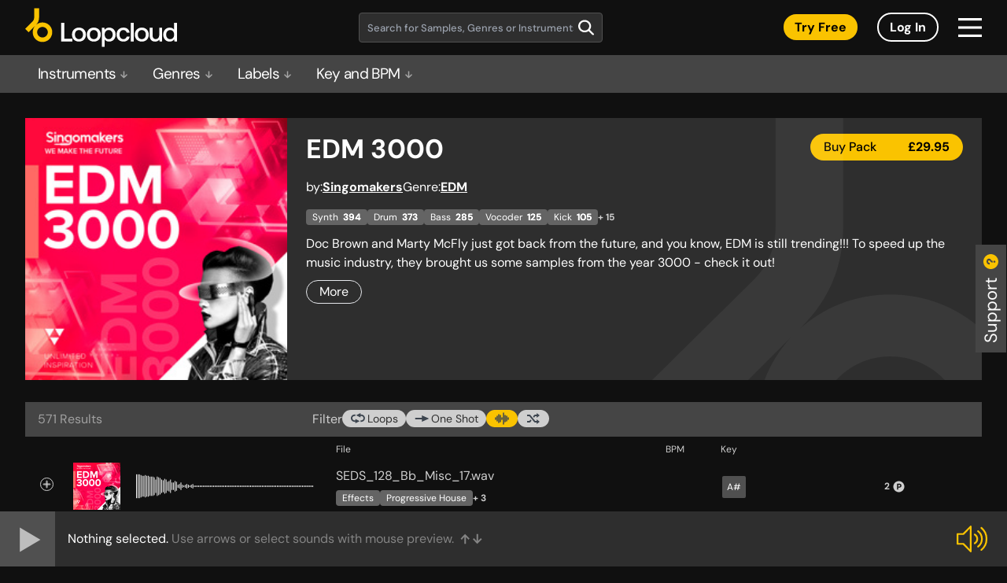

--- FILE ---
content_type: application/javascript
request_url: https://sounds.loopcloud.com/static/js/568.0a29fa17.chunk.js
body_size: 6870
content:
"use strict";(self.webpackChunkloopcloud_web=self.webpackChunkloopcloud_web||[]).push([[568],{9347:(t,e,s)=>{s.d(e,{Z:()=>i});s(2791);const i=s.p+"static/media/point.318bd46c047f8a843f5efaec4764ec0a.svg"},2322:(t,e,s)=>{s.r(e),s.d(e,{default:()=>it});var i,l=s(2791),a=s(2807),r=s(6909),o=s(6186),n=s(184);const c=(0,o.f3)("packsStore")(i=(0,o.Pi)(i=class extends l.Component{render(){return(0,n.jsx)("div",{className:"cursor-pointer min-w-[80px] min-h-[80px] lg:min-w-[70px] lg:min-h-[70px]",onClick:this.props.onClick,children:(0,n.jsx)("img",{className:"w-full",src:this.props.cover||this.props.packsStore.getCover(this.props.productId)})})}})||i)||i;var d=s(5596),h=s(6557);const p=s.p+"static/media/point-item-active.1cf0f4ced0204f21112e5b16fa96fefa.svg";var u,y=s(9347);const m=(0,o.f3)("playlistStore")(u=(0,o.Pi)(u=class extends l.Component{constructor(){super(...arguments),this.removeFromPlaylist=()=>{this.props.playlistStore.remove([this.props.item.id])},this.play=t=>{t.stopPropagation();const{playlistStore:e,item:s}=this.props;s.hasAudio&&(e.play(s),e.traversingMode="playlist")}}get active(){return"playlist"==this.props.playlistStore.traversingMode&&this.props.playlistStore.currentlyPlays&&this.props.playlistStore.currentlyPlays.id==this.props.item.id}get waveformPendingColor(){return this.active?"#272B2D":null}render(){return(0,n.jsxs)("div",{onClick:this.play,className:"flex items-center border-b border-b-gray-7 cursor-pointer pl-[5%] ".concat(this.active?"bg-beige-1":"bg-gray-15 hover:bg-[#3E3E3E]"),children:[(0,n.jsx)("div",{className:"flex md:w-[4%] lg:w-[2.7%]",children:(0,n.jsx)(d.Z,{alwaysChecked:!0,onChange:this.removeFromPlaylist})}),(0,n.jsx)("div",{className:"flex",children:(0,n.jsx)(c,{cover:this.props.item.cover})}),(0,n.jsx)("div",{className:"flex md:w-[27%] lg:w-[19%] px-3",children:(0,n.jsx)(a.Z,{encodedData:this.props.item.encodedData,pendingColor:this.waveformPendingColor,height:"38"})}),(0,n.jsx)("div",{className:"flex md:w-[33%] lg:w-[31%]",children:(0,n.jsx)("span",{className:"font-bold text-sm line-clamp-2 break-all ".concat(this.active?"text-gray-16":""),children:this.props.item.name})}),(0,n.jsx)("div",{className:"flex md:w-[14%] lg:w-[10%]",children:(0,n.jsx)(r.Z,{item:this.props.item,invertedColors:this.active})}),this.props.item.owned&&(0,n.jsx)("div",{className:"flex justify-center md:w-[14%] lg:w-[10%]",children:(0,n.jsx)(h.Z,{item:this.props.item,yellowLabel:this.props.item.yellowLabel})}),!this.props.item.owned&&(0,n.jsxs)("div",{className:"flex justify-center md:w-[14%] lg:w-[10%]",children:[(0,n.jsx)("span",{className:"text-xs font-bold leading-[19px] ".concat(this.active?"text-gray-16":""),children:this.props.item.points}),(0,n.jsx)("img",{className:"w-[19px] h-[19px] ml-0.5",src:this.active?p:y.Z})]})]})}})||u)||u;var g,x=s(3299),f=(s(2454),s(2355));const v=(0,o.f3)("playlistStore")(g=(0,o.Pi)(g=class extends l.Component{constructor(t){super(t),this.playlistMexHeight=650}componentDidMount(){this.props.playlistStore.sync()}renderPlaylistItems(){const t=this.props.playlistStore.items;return 0==t.length&&this.props.onCleared(),t.map(((t,e)=>(0,n.jsx)(m,{item:t},e)))}render(){return 1==this.props.playlistStore.items.length?this.renderPlaylist():this.renderPlaylistWithScroll()}renderPlaylist(){return(0,n.jsx)("div",{children:this.renderPlaylistItems()})}get maxHeight(){let t=65*this.props.playlistStore.items.length;return t>this.playlistMexHeight?this.playlistMexHeight:t}renderPlaylistWithScroll(){return(0,n.jsx)(f.Resizable,{className:"hidden md:block playlist",handleClasses:{top:"playlist-top-handle"},minHeight:"65",maxHeight:this.maxHeight,defaultSize:{height:this.maxHeight},enable:{top:!0,right:!1,bottom:!1,left:!1,topRight:!1,bottomRight:!1,bottomLeft:!1,topLeft:!1},children:(0,n.jsx)(x.Z,{autoHide:"false",forceVisible:"y",className:"max-h-full",children:this.renderPlaylistItems()})})}})||g)||g;var w=s(4894),P=s(2865),b=s(1696),j=s(2237),k=s(7612),S=s(9041),N=s(7802),E=s(4238),I=s(3527);const L=()=>(0,n.jsx)("svg",{className:"w-[20px] h-[20px]",xmlns:"http://www.w3.org/2000/svg",viewBox:"0 0 18 18",children:(0,n.jsxs)("g",{fill:"none",fillRule:"evenodd",children:[(0,n.jsx)("path",{d:"M0 0h17.746v17.746H0z"}),(0,n.jsx)("path",{fill:"currentcolor",d:"M8.873 2.662a6.211 6.211 0 1 1 0 12.422 6.211 6.211 0 0 1 0-12.422zM9.6 6.158H6.942v6.06h1.541V10.44h1.02c1.349 0 2.277-.844 2.277-2.137 0-1.302-.882-2.146-2.18-2.146zm-.411 1.18c.646 0 1.033.34 1.033.97 0 .634-.387.974-1.042.974h-.697V7.338z"})]})});var R,Z=s(8305);const _=(0,o.f3)("playlistStore","packStore","modalStore","infoStore","authStore")(R=(0,o.Pi)(R=class extends l.Component{get currentlyPlays(){return this.props.playlistStore.currentlyPlays}get buyButtonText(){switch(this._determineAction()){case"buyPack":return"Buy Pack";case"buySelection":return"Buy Selection";case"download":return"Download File";default:return"Buy File"}}get packInfo(){return this.props.packStore.getPlayingPackInfo(this.currentlyPlays.product_id)}get showButton(){const t=this.packInfo.archived&&this.packInfo.cloud_shop;return!this.currentlyPlays.demo_for&&(!t||null!=this.currentlyPlays.points)}showNotEnoughPointsModal(){this.props.modalStore.show("notEnoughPoints"),N.Z.selection=!0}showNotEnoughPointsPackModal(){const{packStore:t,modalStore:e}=this.props;E.Z.productId=this.currentlyPlays.product_id,E.Z.packOnlyItem=!1,E.Z.productId!==t.id&&E.Z.productId&&(t.fetchPackInfo({product_id:E.Z.productId}),t.fetch(E.Z.productId)),E.Z.searchPage=!1,E.Z.freePack=!1,e.show("buyPackItem")}notEnoughPointsForPack(){return this.packInfo.pointsLeft>this.props.infoStore.points}buy(){if(S.Z.toPlanIfGuest())return!0;switch(this._determineAction()){case"buyPack":this._buyPack();break;case"redirectToProduct":S.Z.toProduct(this.props.packStore);break;case"buySelection":this._buySelection();break;case"download":this._download(this.currentlyPlays);break;case"buyFile":this._buyFile()}}_determineAction(){const{activeSubscription:t}=this.props.infoStore;return this.currentlyPlays.owned||null!=this.currentlyPlays.points||!t||this.notEnoughPointsForPack()?null!=this.currentlyPlays.points||t&&!this.notEnoughPointsForPack()?this.props.playlistStore.items.length?"buySelection":this.currentlyPlays.owned?"download":this.currentlyPlays.id&&!this.currentlyPlays.owned?"buyFile":"default":"redirectToProduct":"buyPack"}_buyPack(){k.Z.points=this.props.packStore.pointsLeft,k.Z.files.replace(["Pack: "+this.props.packStore.title]),k.Z.pack=!0,k.Z.collection=!1,k.Z.buy(null,this.props.packStore.id)}_buySelection(){var t=this.props.playlistStore.items.filter((t=>!t.owned));const e=this.props.playlistStore.items.filter((t=>0===t.points)).length,{infoStore:s}=this.props;if(s.freeLimitExceeded(e))return this.props.modalStore.show("buyFreeItemsExceeded"),!1;if(t.length){let e=t.map((t=>t.points)).reduce(((t,e)=>t+e));if(e>s.points)return this.showNotEnoughPointsModal(),!1;const i=t.map((t=>t.name));let l=t.map((t=>t.uuid));k.Z.points=e,k.Z.files.replace(i),k.Z.pack=!1,k.Z.collection=!1,k.Z.buy(l,null)}}_buyFile(){const{infoStore:t}=this.props;return this.currentlyPlays.points>t.points?(this.showNotEnoughPointsPackModal(),!1):0===this.currentlyPlays.points&&t.freeLimitExceeded()?(this.props.modalStore.show("buyFreeItemsExceeded"),!1):(k.Z.points=this.currentlyPlays.points,k.Z.files.replace([this.currentlyPlays.name]),k.Z.pack=!1,k.Z.collection=!1,void k.Z.buy(this.currentlyPlays.uuid,null))}_download(t){const{uuid:e,name:s,download_audio:i}=t;if(!i)return void console.error("No download for item: ",e);const l=s.replace(/[^.\w\s]+/g,"_");I.Z.attachment(i,l)}render(){var t;const{packStore:e,infoStore:s,authStore:i}=this.props,l=this._determineAction();return this.showButton?(0,n.jsx)("div",{className:"hidden lg:flex items-center px-2",children:(0,n.jsxs)("button",{type:"button",className:"flex cursor-pointer items-center text-gray-16 bg-orange-1 px-3 py-1 rounded-[32px] ".concat(null!==(t=this.currentlyPlays)&&void 0!==t&&t.cover?"":"w-max"),onClick:this.buy.bind(this),children:[(0,n.jsx)("span",{className:"text-sm font-bold mr-2 lg:mr-5 whitespace-nowrap","data-testid":"buy-file-button",children:this.buyButtonText}),"download"!==l&&(null!=this.currentlyPlays.points||!!this.props.playlistStore.items.length)&&(0,n.jsxs)("div",{className:"flex items-center",children:[(0,n.jsx)("span",{children:this.props.playlistStore.points}),(0,n.jsx)(L,{})]}),"download"!==l&&null==this.currentlyPlays.points&&!this.props.playlistStore.items.length&&!e.isLoading&&!e.isPackInfoLoading&&s.activeSubscription&&!this.notEnoughPointsForPack()&&(0,n.jsxs)("div",{className:"flex items-center",children:[(0,n.jsx)("span",{children:this.packInfo.pointsLeft}),(0,n.jsx)(L,{})]}),i.isLoggedIn&&"download"!==l&&null==this.currentlyPlays.points&&!e.isLoading&&!(s.activeSubscription&&!this.notEnoughPointsForPack())&&(0,n.jsxs)("span",{children:["\xa3",this.packInfo.price]}),"download"===l&&(0,n.jsx)(Z.r,{width:"24",height:"24",className:"[&_path:last-child]:fill-gray-16"})]})}):(0,n.jsx)("div",{className:"hidden"})}})||R)||R;var C,M;function T(){return T=Object.assign?Object.assign.bind():function(t){for(var e=1;e<arguments.length;e++){var s=arguments[e];for(var i in s)Object.prototype.hasOwnProperty.call(s,i)&&(t[i]=s[i])}return t},T.apply(this,arguments)}const V=(t,e)=>{let{title:s,titleId:i,...a}=t;return l.createElement("svg",T({fill:"none",xmlns:"http://www.w3.org/2000/svg",ref:e,"aria-labelledby":i},a),s?l.createElement("title",{id:i},s):null,C||(C=l.createElement("path",{d:"M23.1172 21.0449H31.3972V47.9549H23.1172V21.0449Z",fill:"white"})),M||(M=l.createElement("path",{d:"M37.6072 21.0449H45.8872V47.9549H37.6072V21.0449Z",fill:"white"})))},B=(0,l.forwardRef)(V);s.p;var F;function A(){return A=Object.assign?Object.assign.bind():function(t){for(var e=1;e<arguments.length;e++){var s=arguments[e];for(var i in s)Object.prototype.hasOwnProperty.call(s,i)&&(t[i]=s[i])}return t},A.apply(this,arguments)}const D=(t,e)=>{let{title:s,titleId:i,...a}=t;return l.createElement("svg",A({fill:"none",xmlns:"http://www.w3.org/2000/svg",ref:e,"aria-labelledby":i},a),s?l.createElement("title",{id:i},s):null,F||(F=l.createElement("path",{d:"M57.1999 39.9997L28 57.1996L28 22.7998L57.1999 39.9997Z"})))},H=(0,l.forwardRef)(D);s.p;var O=s(7543);const U=s.p+"static/media/arrow-top-gray.360ae206d0a4dfab190f0ca5e41903c7.svg";const z=s.p+"static/media/arrow-down-gray.9d67bff500f426ba6feb9b022936beeb.svg";const K=s.p+"static/media/speaker-off.1cc151d54adaae077c30f914be09b6d4.svg";const W=s.p+"static/media/speaker-on-1.1b46eeac77aa18fd1a369f4619cdbada.svg";const X=s.p+"static/media/speaker-on-2.55ebb3f49a8e24793f2354fb2a3b903d.svg";var G,Q=s(4638);function Y(){return Y=Object.assign?Object.assign.bind():function(t){for(var e=1;e<arguments.length;e++){var s=arguments[e];for(var i in s)Object.prototype.hasOwnProperty.call(s,i)&&(t[i]=s[i])}return t},Y.apply(this,arguments)}const q=(t,e)=>{let{title:s,titleId:i,...a}=t;return l.createElement("svg",Y({xmlns:"http://www.w3.org/2000/svg",width:19,height:19,viewBox:"0 0 19 19",ref:e,"aria-labelledby":i},a),s?l.createElement("title",{id:i},s):null,G||(G=l.createElement("path",{fill:"#FFF",fillRule:"nonzero",d:"M17.672-1.213l2.426 2.426-7.73 7.73 7.73 7.73-2.426 2.425-7.73-7.73-7.73 7.73-2.425-2.426 7.73-7.73-7.73-7.73 2.426-2.425 7.73 7.73 7.73-7.73z"})))},J=(0,l.forwardRef)(q);s.p;var $,tt=s(492),et=s(3458);const st=(0,o.f3)("playlistStore","packsStore","packStore","authStore")($=(0,o.Pi)($=class extends l.Component{constructor(t){super(t),this.togglePlay=()=>{const{playlistStore:t}=this.props;t.isPlaying?t.pause():t.play()},this.handleKeyPress=t=>{if("INPUT"==t.target.tagName)return;if("TEXTAREA"==t.target.tagName)return;if(-1!=[32].indexOf(t.which)&&t.preventDefault(),32===t.which)t.target!=this.playButtonRef.current&&this.togglePlay()},this.handleKeyDown=t=>{if("INPUT"==t.target.tagName)return;if("TEXTAREA"==t.target.tagName)return;switch(-1!=[38,40].indexOf(t.which)&&t.preventDefault(),t.which){case 38:this.props.playlistStore.playPrevious();break;case 40:this.props.playlistStore.playNext()}},this.enableRewind=t=>{this.props.playlistStore.rewindMode=!0,this.rewindTo(t),this.play()},this.disableRewind=()=>{this.props.playlistStore.rewindMode=!1},this.rewindTo=t=>{if("mousemove"==t.type&&!this.props.playlistStore.rewindMode)return;const e=this.waveformRef.current.refs.canvas,s=this.calculatePositionX(e),i=(t.clientX-s)/e.width;this.audio.currentTime=this.audio.duration*i},this.updateVolume=()=>{const t=this.volumeRef.current.value;this.audio.volume=t/100;const e="linear-gradient(to right, #FAC300 0%, #FAC300 "+t+"%, #2E2E2E "+t+"%, #2E2E2E 100%)";this.volumeRef.current.style.setProperty("--track-bg",e),this.updateVolumeIcon()},this.toggleMute=()=>{const t=this.volumeRef.current.value;0==t?this.volumeRef.current.value=this.props.playlistStore.rememberedVolume:(this.props.playlistStore.rememberedVolume=t,this.volumeRef.current.value=0),this.updateVolume()},this.timeUpdate=()=>{console.debug("audio => timeUpdate...");const{error:t}=this.audio;if(t)return console.error("Player error: ",t),this.props.playlistStore.isPlaying=!1,void this.setState({currentTime:0,audioLoading:!1,trackurl:null});const{trackurl:e,playing:s}=this.state;s&&e&&this.audio.currentTime>=0&&this.setState({currentTime:this.audio.currentTime,duration:this.audio.duration})},this.audioLoaded=()=>{this.setState({audioLoading:!1,intervalId:this.state.intervalId||setInterval(this.timeUpdate,100)})},this.audioLoading=()=>{this.setState({audioLoading:!0})},this.audioEnded=()=>{this.props.playlistStore.isPlaying=!1,this.setState({currentTime:0}),this.timeUpdate()},this.togglePlaylist=()=>{this.setState((t=>({...t,playlistExpanded:!t.playlistExpanded})))},this.clearPlaylist=()=>{this.props.playlistStore.clear(),this.onPlaylistCleared()},this.onPlaylistCleared=()=>{this.setState({playlistExpanded:!1})},this.togglePlaylistButton=t=>(0,n.jsx)("div",{className:"mx-4 flex items-center 2xl:ml-auto",children:(0,n.jsx)(tt.r,{width:"20",height:"20",className:"[&_path]:fill-orange-1 cursor-pointer ".concat("up"===t?"rotate-90":"-rotate-90"),onClick:this.togglePlaylist})}),this.state={playlistExpanded:!1,audioLoading:!1,intervalId:null,currentTime:0,trackurl:null,playing:!1,audioPlayed:!1},this.disposers=[],this.audioPlayed=!1,this.volumeRef=(0,l.createRef)(),this.volumeIconRef=(0,l.createRef)(),this.waveformRef=(0,l.createRef)(),this.playButtonRef=(0,l.createRef)(),this.audioRef=(0,l.createRef)(),this.playerRef=(0,l.createRef)()}componentDidMount(){this.setupAudio(),this.updateVolume(),this.audio.preload="auto",document.body.addEventListener("keypress",this.handleKeyPress),document.body.addEventListener("keydown",this.handleKeyDown);const{playlistStore:t}=this.props,{audioLoading:e}=this.state;this.disposers.push((0,w.N7)(this.props.playlistStore,"isPlaying",(t=>{console.debug("Player observe, isPlaying",t.newValue),t.newValue?((0,et.re)()&&!this.audioPlayed&&(console.debug("playing empty..."),this.audio.play().catch((t=>{console.log(t)})),this.audioPlayed=!0),this.currentlyPlays&&(e||this.state.intervalId||this.setState({intervalId:setInterval(this.timeUpdate,100)}))):(this.audio.pause(),this.state.intervalId&&(clearInterval(this.state.intervalId),this.setState({intervalId:null})))}))),this.disposers.push((0,w.N7)(t,"isPlaying",(e=>{console.warn("observe, isPlaying 2: ",e),e.newValue?this.setState({playing:!0,trackurl:t.currentAudio}):(this.setState({playing:!1}),this.audio.pause())}))),this.disposers.push((0,w.N7)(this.props.playlistStore,"currentAudio",(t=>{console.warn("observe, current audio: ",t);const e=t.newValue;e?e!==this.state.trackurl&&(console.debug("observe currentAudio got new track:",e),this.setState({trackurl:e})):(console.debug("observe currentAudio no track?"),this.audio.pause())}))),document.body.addEventListener("click",this.handleBodyClick.bind(this))}componentDidUpdate(t,e){(this.state.trackurl!=e.trackurl&&this.state.playing||this.state.playing&&!e.playing&&""!==this.audio.src)&&this.audio.play().catch((t=>{console.log(t)}))}componentWillUnmount(){document.body.removeEventListener("keypress",this.handleKeyPress),document.body.removeEventListener("keydown",this.handleKeyDown),document.body.removeEventListener("click",this.handleBodyClick),this.disposers.map((t=>t()))}handleBodyClick(t){this.state.playlistExpanded&&t.target!==this.playerRef.current&&!this.playerRef.current.contains(t.target)&&this.setState({playlistExpanded:!1})}setupAudio(){const t=this.audioRef.current;t.ontimeupdate=this.timeUpdate,t.onloadstart=this.audioLoading,t.onlaodeddata=this.audioLoaded,t.onloadedmetadata=this.audioLoaded,t.onended=this.audioEnded,this.ogvPlayer=t}play(){this.props.playlistStore.play(),this.audio.play().catch((t=>{console.log(t)}))}updateVolumeIcon(){var t;return t=this.audio.volume<.5?0==this.audio.volume?K:W:X,this.volumeIconRef.current.src=t}get currentlyPlays(){return this.props.playlistStore.currentlyPlays}get currentAudio(){return this.props.playlistStore.currentAudio}get audioKey(){return this.currentlyPlays&&this.currentlyPlays.key&&this.currentlyPlays.key.length?this.currentlyPlays.key[0].name:""}get audio(){return this.audioRef.current}get isPlaylistEmpty(){return 0==this.props.playlistStore.items.length}redirectToProduct(t){let e=P.Z.toParams();b.Z.push("/product/".concat(this.currentlyPlays.product_id,"?").concat(e))}render(){var t,e,s;const{playlistStore:i}=this.props,l=(0,et.re)()?"/empty.mp3":"",{trackurl:o=l}=this.state,d=this.currentlyPlays,p=d&&d.demo_for?"Product Preview":"Preview Quality",u=d&&!d.owned&&!d.demo_for,y=((null===(t=this.currentlyPlays)||void 0===t?void 0:t.encodedData)||"").length>4;return(0,n.jsxs)("div",{className:"bg-gray-15 fixed bottom-0 left-0 right-0 flex touch-none flex-col",ref:this.playerRef,children:[(0,n.jsx)("audio",{ref:this.audioRef,src:o}),this.state.playlistExpanded&&(0,n.jsx)(v,{onCleared:this.onPlaylistCleared}),(0,n.jsxs)("div",{className:"z-[1] flex",children:[(0,n.jsx)("button",{ref:this.playButtonRef,onClick:this.togglePlay,type:"button",className:"flex max-h-[80px] min-h-[80px] min-w-[80px] max-w-[80px] lg:max-h-[70px] lg:min-h-[70px] lg:min-w-[70px] lg:max-w-[70px]",children:this.currentlyPlays&&(this.state.audioLoading||i.isLoading)?(0,n.jsx)("img",{src:O,className:"object-contain"}):(0,n.jsx)("div",{className:"group w-full ".concat(i.currentlyPlays?"bg-orange-1":"bg-gray-11"),children:i.isPlaying?(0,n.jsx)(B,{className:"max-h-[80px] w-full lg:max-h-[70px] [&_path]:scale-[1.2] lg:[&_path]:scale-100 ".concat(i.currentlyPlays?"[&_path]:fill-[white]":"[&_path]:fill-gray-4 group-hover:[&_path]:fill-orange-1")}):(0,n.jsx)(H,{className:"max-h-[80px] w-full lg:max-h-[70px] lg:[&_path]:scale-90 ".concat(i.currentlyPlays?"[&_path]:fill-[white]":"[&_path]:fill-gray-4 group-hover:[&_path]:fill-orange-1")})})}),this.currentlyPlays&&(0,n.jsxs)("div",{className:"relative grid grow ".concat(this.currentlyPlays.cover?"grid-cols-[80px_auto_auto_min-content]":"grid-cols-[auto_auto_auto_min-content]"," grid-rows-[repeat(2,auto)] lg:flex"),children:[(0,n.jsx)(_,{}),this.currentlyPlays.cover&&(0,n.jsx)("div",{className:"row-span-2",children:(0,n.jsx)(c,{onClick:this.redirectToProduct.bind(this),cover:this.currentlyPlays.cover})}),(0,n.jsxs)("div",{className:"".concat(this.currentlyPlays.cover?"col-start-2":"col-start-1"," col-end-5 pl-4 lg:relative lg:items-center lg:pr-4 ").concat(y?"":"lg:w-[170px] xl:w-[235px]"," ").concat(this.currentlyPlays.cover||y?"lg:flex":"lg:hidden"),children:[y&&(0,n.jsx)(a.Z,{ref:this.waveformRef,encodedData:this.currentlyPlays.encodedData,currentTime:this.state.currentTime,duration:this.state.duration,onMouseUp:this.disableRewind,onMouseDown:this.enableRewind,onMouseMove:this.rewindTo,className:"hidden lg:flex lg:max-h-[29px] lg:w-[170px] xl:w-[235px]"}),(0,n.jsxs)("div",{className:"text-gray-7 text-[13px] lg:absolute lg:bottom-[1px] lg:text-xs",children:[p,u&&" with Watermark"]})]}),(0,n.jsxs)("div",{className:"row-start-1 row-end-2 hidden pl-4 lg:pl-0 ".concat(this.currentlyPlays.cover?"col-start-2":"col-start-1 lg:pl-4"," col-end-3 items-center sm:flex lg:pr-4 ").concat(this.currentlyPlays.cover||y?"":"lg:flex-col lg:items-start lg:justify-center"),children:[(0,n.jsx)("span",{className:"line-clamp-1 lg:break-all",children:this.currentlyPlays.name}),(0,n.jsxs)("div",{className:"text-gray-7 hidden text-[13px] lg:absolute lg:bottom-[5px] lg:text-xs ".concat(this.currentlyPlays.cover||y?"":"lg:block"),children:[p,u&&" with Watermark"]})]}),this.currentlyPlays.bpm&&(0,n.jsx)("div",{className:"hidden items-center lg:flex",children:(0,n.jsx)("span",{className:"px-1.5 py-1.5 text-xs",children:this.currentlyPlays.bpm})}),this.audioKey&&(0,n.jsx)("div",{className:"hidden items-center lg:flex",children:(0,n.jsx)("span",{className:"bg-gray-11 rounded-sm px-1.5 py-1.5 text-xs ".concat(null!==(e=this.currentlyPlays)&&void 0!==e&&e.bpm?"ml-1":""),children:this.audioKey})}),(0,n.jsxs)("div",{className:"".concat(this.currentlyPlays.cover?"col-start-2":"col-start-1"," sm:cold-end-4 col-end-3 row-start-1 row-end-2 pl-4 pt-2.5 sm:col-start-3 sm:ml-auto sm:mr-4 lg:mx-0 lg:mr-2 lg:flex lg:items-center lg:p-0 ").concat(null!==(s=this.currentlyPlays)&&void 0!==s&&s.bpm||this.audioKey?"lg:ml-3.5 xl:ml-5":""),children:[!this.currentlyPlays.owned&&(null!==this.currentlyPlays.points||null==this.currentlyPlays.points)&&(0,n.jsx)("div",{className:"lg:hidden",children:(0,n.jsx)(j.Z,{item:this.currentlyPlays})}),this.currentlyPlays.owned&&(0,n.jsx)(h.Z,{item:this.currentlyPlays,yellowLabel:this.currentlyPlays.yellowLabel})]}),this.props.authStore.isLoggedIn&&!this.currentlyPlays.demo_for&&(0,n.jsx)("div",{className:"col-start-4 col-end-5 row-start-1 row-end-2 pr-4 pt-2.5 lg:mr-2 lg:flex lg:items-center lg:p-0 xl:ml-5",children:(0,n.jsx)(r.Z,{item:this.currentlyPlays,stateMode:!0})}),!this.currentlyPlays.owned&&null!=d.points&&(0,n.jsxs)("div",{className:"hidden items-center lg:flex xl:ml-5",children:[(0,n.jsx)("span",{className:"text-xs",children:this.currentlyPlays.points}),(0,n.jsx)(Q.r,{className:"[&_path]:fill-gray-3 ml-1"})]})]}),!this.currentlyPlays&&(0,n.jsxs)("div",{className:"flex flex-col justify-evenly px-4 py-2.5 lg:flex-row lg:items-center",children:[(0,n.jsx)("span",{className:"",children:"Nothing selected."}),(0,n.jsx)("span",{className:"text-gray-8 ml-1 hidden lg:inline-block",children:"Use arrows or select sounds with mouse preview."}),(0,n.jsx)("span",{className:"text-gray-8 lg:hidden",children:"Tap sounds to preview."}),(0,n.jsx)("div",{className:"flex",children:(0,n.jsx)("img",{className:"ml-2 hidden max-h-[14px] max-w-[13px] lg:block",src:U})}),(0,n.jsx)("div",{className:"flex",children:(0,n.jsx)("img",{className:"ml-1 hidden max-h-[14px] max-w-[13px] lg:block",src:z})})]}),(0,n.jsxs)("div",{className:"ml-auto hidden min-w-max pl-2 lg:flex",children:[(0,n.jsx)("div",{className:"mr-4 flex h-full items-center",children:(0,n.jsxs)("div",{className:"group relative flex min-w-max",children:[(0,n.jsx)("input",{type:"range",ref:this.volumeRef,onChange:this.updateVolume,onInput:this.updateVolume,className:"volume bg-gray-12 absolute top-[-115px] hidden h-[56px] w-[175px] -translate-x-[calc(50%-28px)] rotate-[270deg] rounded-r pl-5 pr-3 group-hover:flex"}),(0,n.jsx)("img",{src:X,ref:this.volumeIconRef,onClick:this.toggleMute,className:"group-hover:bg-gray-12 min-w-[40px] cursor-pointer rounded-b px-2 py-2"})]})}),!this.isPlaylistEmpty&&(0,n.jsxs)("div",{className:"bg-gray-11 flex items-center px-2 2xl:w-[230px]",children:[(0,n.jsxs)("div",{className:"hidden lg:block",children:[(0,n.jsxs)("div",{className:"flex",children:[(0,n.jsxs)("span",{className:"hidden xl:inline-block",children:[this.state.playlistExpanded?"Hide":"View","\xa0"]}),(0,n.jsx)("span",{className:"capitalize xl:normal-case",children:"selection"}),(0,n.jsx)("span",{className:"text-orange-1 ml-2 font-bold",children:this.props.playlistStore.items.length})]}),(0,n.jsxs)("div",{className:"mt-1 flex w-fit cursor-pointer items-center rounded-[20px] border border-2 px-2.5",onClick:this.clearPlaylist,children:[(0,n.jsx)("span",{children:"Clear"}),(0,n.jsx)(J,{width:"10",height:"10",className:"ml-2"})]})]}),this.state.playlistExpanded&&this.togglePlaylistButton("down"),!this.state.playlistExpanded&&this.currentlyPlays&&this.togglePlaylistButton("up")]})]})]})]})}calculatePositionX(t){for(var e=0;t;){if("BODY"==t.tagName){var s=t.scrollLeft||document.documentElement.scrollLeft;e+=t.offsetLeft-s+t.clientLeft}else e+=t.offsetLeft-t.scrollLeft+t.clientLeft;t=t.offsetParent}return e}})||$)||$;const it=function(){return(0,n.jsx)("footer",{children:(0,n.jsx)(st,{})})}}}]);
//# sourceMappingURL=568.0a29fa17.chunk.js.map